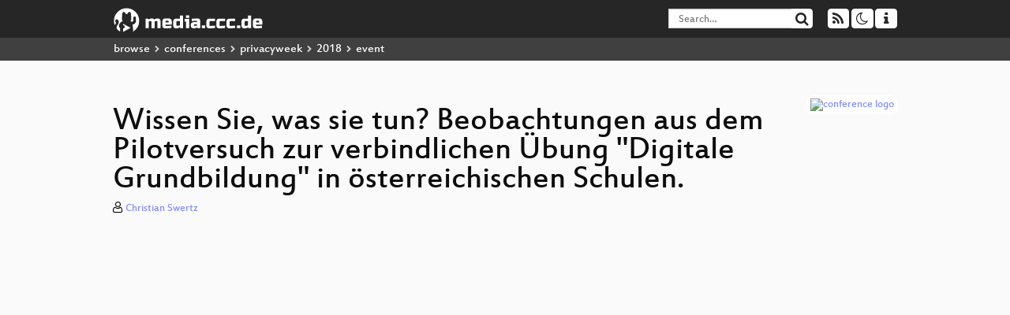

--- FILE ---
content_type: text/html; charset=utf-8
request_url: https://app.media.ccc.de/v/pw18-81-wissen-sie-was-sie-tun-beobachtungen-aus-dem-pilotversuch-zur-verbindlichen-bung-digitale-grundbildung-in-sterreichischen-schulen-
body_size: 7656
content:
<!DOCTYPE html>
<html lang="en">
<head>
<meta content="IE=edge" http-equiv="X-UA-Compatible">
<meta content="text/html; charset=UTF-8" http-equiv="Content-Type">
<meta content="index,follow" name="robots">
<meta content="CCC" name="publisher">
<meta content="Der Pilotversuch zur verbindlichen Übung &quot;Digitale Grundbildung&quot; wurde mit Beobachtungen und Interviews begleitet. Im Vortrag wird über d..." name="description">

<meta content="pw18, 81, Chaos Computer Club, Video, Media, Streaming, TV, Hacker" name="keywords">
<meta content="2ozQIr-cQ-sJzGeJT_iTkS147fs3c5R3I1i6Dk_YLwA" name="google-site-verification">
<meta content="width=device-width, initial-scale=1.0" name="viewport">
<link href="/apple-touch-icon-57x57.png" rel="apple-touch-icon" sizes="57x57">
<link href="/apple-touch-icon-72x72.png" rel="apple-touch-icon" sizes="72x72">
<link href="/apple-touch-icon-60x60.png" rel="apple-touch-icon" sizes="60x60">
<link href="/apple-touch-icon-76x76.png" rel="apple-touch-icon" sizes="76x76">
<link href="/favicon-96x96.png" rel="icon" sizes="96x96" type="image/png">
<link href="/favicon-16x16.png" rel="icon" sizes="16x16" type="image/png">
<link href="/favicon-32x32.png" rel="icon" sizes="32x32" type="image/png">
<link rel="stylesheet" href="/assets/application-3ad2dd5ecb6545131aad78806e677698a74457b1a4c8d55f1804d430b39a1057.css" />
<script src="/assets/application-08c36f4689d6edef8dab6fa211421967d21e1910f65f791f0dd55e8a56114acc.js"></script>
<link href="/news.atom" rel="alternate" title="ATOM" type="application/atom+xml">
<link href="/updates.rdf" rel="alternate" title="last 100" type="application/rss+xml">
<link href="/podcast.xml" rel="alternate" title="last 100" type="application/rss+xml">
<link href="/podcast-archive.xml" rel="alternate" title="podcast archive" type="application/rss+xml">

<title>
Wissen Sie, was sie tun? Beobachtungen aus dem Pilotversuch zur verbindlichen Übung &quot;Digitale Grundbildung&quot; in österreichischen Schulen.

- media.ccc.de
</title>
<noscript>
<style>
  .script-only { display: none !important; }
  .slider { display: flex; gap: 1em; }
  .nav-tabs { display: none; }
  .tab-content > .tab-pane { display: block; }
</style>
</noscript>

<meta content="Wissen Sie, was sie tun? Beobachtungen aus dem Pilotversuch zur verbindlichen Übung &quot;Digitale Grundbildung&quot; in österreichischen Schulen." property="og:title">
<meta content="video.other" property="og:type">
<meta content="/v/pw18-81-wissen-sie-was-sie-tun-beobachtungen-aus-dem-pilotversuch-zur-verbindlichen-bung-digitale-grundbildung-in-sterreichischen-schulen-" property="og:url">
<meta content="https://static.media.ccc.de/media/events/privacyweek/2018/81-hd_preview.jpg" property="og:image">
<meta content="https://cdn.media.ccc.de/events/privacyweek/2018/h264-hd/pw18-81-deu-Wissen_Sie_was_sie_tun_Beobachtungen_aus_dem_Pilotversuch_zur_verbindlichen_Uebung_Digitale_Grundbildung_in_oesterreichischen_Schulen.mp4" property="og:video">
<meta content="2019-01-28 01:00:00 +0100" property="og:video:release_date">
<meta content="Der Pilotversuch zur verbindlichen Übung &quot;Digitale Grundbildung&quot; wurde mit Beobachtungen und Interviews begleitet. Im Vortrag wird über d..." property="og:description">
<meta content="player" property="twitter:card">
<meta content="https://app.media.ccc.de/v/pw18-81-wissen-sie-was-sie-tun-beobachtungen-aus-dem-pilotversuch-zur-verbindlichen-bung-digitale-grundbildung-in-sterreichischen-schulen-/oembed" property="twitter:player">
<meta content="480" property="twitter:player:height">
<meta content="854" property="twitter:player:width">
<meta content="Christian Swertz" property="author">
<link href="/v/pw18-81-wissen-sie-was-sie-tun-beobachtungen-aus-dem-pilotversuch-zur-verbindlichen-bung-digitale-grundbildung-in-sterreichischen-schulen-" rel="canonical">
<script type="application/ld+json">
{
  "@context": "https://schema.org",
  "@type": "VideoObject",
  "name": "Wissen Sie, was sie tun? Beobachtungen aus dem Pilotversuch zur verbindlichen Übung "Digitale Grundbildung" in österreichischen Schulen.",
  "description": "Der Pilotversuch zur verbindlichen Übung "Digitale Grundbildung" wurde mit Beobachtungen und Interviews begleitet. Im Vortrag wird über d...",
  "thumbnailUrl": "https://static.media.ccc.de/media/events/privacyweek/2018/81-hd_preview.jpg",
  "uploadDate": "2019-01-28 01:00:00 +0100",
  "duration": "PT2777S",
  "publisher": {
    "@type": "Organization",
    "name": "media.ccc.de",
      "logo": {
      "@type": "ImageObject",
      "url": "/apple-touch-icon.png",
      "width": 180,
      "height": 180
    }
  },
  "contentUrl": "pw18-81-eng-Wissen_Sie_was_sie_tun_Beobachtungen_aus_dem_Pilotversuch_zur_verbindlichen_Uebung_Digitale_Grundbildung_in_oesterreichischen_Schulen.mp4",
  "embedUrl": "https://app.media.ccc.de/v/pw18-81-wissen-sie-was-sie-tun-beobachtungen-aus-dem-pilotversuch-zur-verbindlichen-bung-digitale-grundbildung-in-sterreichischen-schulen-/oembed"
}

</script>
<link href="https://app.media.ccc.de/c/pw18/podcast/opus.xml" rel="alternate" title="Podcast feed opus for this folder" type="application/rss+xml">
<link href="https://app.media.ccc.de/c/pw18/podcast/webm-hq.xml" rel="alternate" title="Podcast feed webm for this folder" type="application/rss+xml">
<link href="https://app.media.ccc.de/c/pw18/podcast/mp4-hq.xml" rel="alternate" title="Podcast feed mp4 for this folder" type="application/rss+xml">
<link href="https://app.media.ccc.de/c/pw18/podcast/mp3.xml" rel="alternate" title="Podcast feed mp3 for this folder" type="application/rss+xml">

<link href='https://app.media.ccc.de/public/oembed?url=https%3A%2F%2Fapp.media.ccc.de%2Fv%2Fpw18-81-wissen-sie-was-sie-tun-beobachtungen-aus-dem-pilotversuch-zur-verbindlichen-bung-digitale-grundbildung-in-sterreichischen-schulen-' rel='alternate' title='media.ccc.de oembed profile' type='application/json+oembed'>

</head>
<body class="page-show
">
<div class="navbar navbar-default navbar-fixed-top dark" role="navigation">
<div class="container-fluid">
<div class="navbar-header">
<a class="navbar-brand" href="/">
<span>
<img alt="media.ccc.de logo, a lucky cat holding a play icon" src="/assets/frontend/voctocat-header-b587ba587ba768c4a96ed33ee72747b9a5432b954892e25ed9f850a99c7d161c.svg">
</span>
</a>
</div>
<div class="nav navbar-form navbar-right button-wrapper">
<a class="form-control btn btn-default" href="/about.html">
<span class="icon icon-info"></span>
</a>
</div>
<div class="nav navbar-form navbar-right compact dropdown script-only">
<button aria-expanded="true" aria-haspopup="true" class="form-control btn btn-default dropdown-toggle" data-toggle="dropdown" id="theme-menu">
<span class="icon icon-moon-o"></span>
</button>
<div aria-labelledby="theme-menu" class="dropdown-menu themes-dropdown">
<li>
<a data-turbolinks="false" href="#" onclick="toggleTheme(&#39;system&#39;)" role="button">System</a>
</li>
<li>
<a data-turbolinks="false" href="#" onclick="toggleTheme(&#39;light&#39;)" role="button">Light</a>
</li>
<li>
<a data-turbolinks="false" href="#" onclick="toggleTheme(&#39;dark&#39;)" role="button">Dark</a>
</li>
</div>
</div>
<div class="nav navbar-form navbar-right compact dropdown script-only">
<button aria-expanded="true" aria-haspopup="true" class="btn btn-default dropdown-toggle" data-toggle="dropdown" id="feed-menu">
<span class="icon icon-rss"></span>
</button>
<div aria-labelledby="feed-menu" class="dropdown-menu feeds_dropdown">
<table class="feeds_list">
<tr>
<td>
<a class="" href="/news.atom" title="">
News
</a>
</td>
<td class="placeholder"></td>
</tr>
<tr>
<td>
<a class="" href="/updates.rdf" title="">
RSS, last 100
</a>
</td>
<td class="placeholder"></td>
</tr>
<tr>
<td>
<a class="" href="/podcast-hq.xml" title="">
Podcast feed of the last two years
</a>
</td>
<td>
<a href="/podcast-lq.xml" title="Podcast feed of the last two years (SD)">
SD quality
</a>
</td>
</tr>
<tr>
<td>
<a class="" href="/podcast-audio-only.xml" title="">
Podcast audio feed of the last year
</a>
</td>
<td class="placeholder"></td>
</tr>
<tr>
<td>
<a class="" href="/podcast-archive-hq.xml" title="">
Podcast archive feed, everything older than two years
</a>
</td>
<td>
<a href="/podcast-archive-lq.xml" title="Podcast archive feed, everything older than two years (SD)">
SD quality
</a>
</td>
</tr>
<tr class="headline">
<td class="headline" colspan="2">
<div>
<span>
Podcast feeds for pw18
</span>
</div>
</td>
</tr>
<tr>
<td>
<a class="indented" href="https://app.media.ccc.de/c/pw18/podcast/opus.xml" title="opus">
opus
</a>
</td>
<td class="placeholder"></td>
</tr>
<tr>
<td>
<a class="indented" href="https://app.media.ccc.de/c/pw18/podcast/webm-hq.xml" title="webm">
webm
</a>
</td>
<td>
<a href="https://app.media.ccc.de/c/pw18/podcast/webm-lq.xml" title="webm (SD)">
SD quality
</a>
</td>
</tr>
<tr>
<td>
<a class="indented" href="https://app.media.ccc.de/c/pw18/podcast/mp4-hq.xml" title="mp4">
mp4
</a>
</td>
<td>
<a href="https://app.media.ccc.de/c/pw18/podcast/mp4-lq.xml" title="mp4 (SD)">
SD quality
</a>
</td>
</tr>
<tr>
<td>
<a class="indented" href="https://app.media.ccc.de/c/pw18/podcast/mp3.xml" title="mp3">
mp3
</a>
</td>
<td class="placeholder"></td>
</tr>
</table>

</div>
</div>
<form action="/search/" class="navbar-form navbar-right" id="media-search" method="get" role="search">
<div class="form-group input-group">
<input class="form-control" name="q" placeholder="Search…" size="17" type="search" value="">
<span class="input-group-btn">
<button class="btn btn-default" type="submit">
<span class="icon icon-search"></span>
</button>
</span>
</div>
</form>
</div>
<div aria-labelledby="feedMenu" class="feeds_dropdown" id="feedMenuMobile">
<table class="feeds_list">
<tr>
<td>
<a class="" href="/news.atom" title="">
News
</a>
</td>
<td class="placeholder"></td>
</tr>
<tr>
<td>
<a class="" href="/updates.rdf" title="">
RSS, last 100
</a>
</td>
<td class="placeholder"></td>
</tr>
<tr>
<td>
<a class="" href="/podcast-hq.xml" title="">
Podcast feed of the last two years
</a>
</td>
<td>
<a href="/podcast-lq.xml" title="Podcast feed of the last two years (SD)">
SD quality
</a>
</td>
</tr>
<tr>
<td>
<a class="" href="/podcast-audio-only.xml" title="">
Podcast audio feed of the last year
</a>
</td>
<td class="placeholder"></td>
</tr>
<tr>
<td>
<a class="" href="/podcast-archive-hq.xml" title="">
Podcast archive feed, everything older than two years
</a>
</td>
<td>
<a href="/podcast-archive-lq.xml" title="Podcast archive feed, everything older than two years (SD)">
SD quality
</a>
</td>
</tr>
<tr class="headline">
<td class="headline" colspan="2">
<div>
<span>
Podcast feeds for pw18
</span>
</div>
</td>
</tr>
<tr>
<td>
<a class="indented" href="https://app.media.ccc.de/c/pw18/podcast/opus.xml" title="opus">
opus
</a>
</td>
<td class="placeholder"></td>
</tr>
<tr>
<td>
<a class="indented" href="https://app.media.ccc.de/c/pw18/podcast/webm-hq.xml" title="webm">
webm
</a>
</td>
<td>
<a href="https://app.media.ccc.de/c/pw18/podcast/webm-lq.xml" title="webm (SD)">
SD quality
</a>
</td>
</tr>
<tr>
<td>
<a class="indented" href="https://app.media.ccc.de/c/pw18/podcast/mp4-hq.xml" title="mp4">
mp4
</a>
</td>
<td>
<a href="https://app.media.ccc.de/c/pw18/podcast/mp4-lq.xml" title="mp4 (SD)">
SD quality
</a>
</td>
</tr>
<tr>
<td>
<a class="indented" href="https://app.media.ccc.de/c/pw18/podcast/mp3.xml" title="mp3">
mp3
</a>
</td>
<td class="placeholder"></td>
</tr>
</table>

</div>
</div>
<div class="breadcrumb dark">
<ol class="container-fluid breadcrumb">
<li>
<a class="inverted" href="/b">
browse
</a>
</li>
<li>
<span class="icon icon-chevron-right"></span>
<a class="inverted" href="/b/conferences">
conferences
</a>
</li>
<li>
<span class="icon icon-chevron-right"></span>
<a class="inverted" href="/b/conferences/privacyweek">
privacyweek
</a>
</li>
<li>
<span class="icon icon-chevron-right"></span>
<a class="inverted" href="/b/conferences/privacyweek/2018">
2018
</a>
</li>
<li class="active">
<span class="icon icon-chevron-right"></span>
event
</li>
</ol>
</div>

<main class="container-fluid">
<div class="player-header">
<div class="conference">
<a class="thumbnail conference" href="/c/pw18">
<img alt="conference logo" src="https://static.media.ccc.de/media/events/privacyweek/2018/logo.png">
</a>
</div>
<h1>
Wissen Sie, was sie tun? Beobachtungen aus dem Pilotversuch zur verbindlichen Übung &quot;Digitale Grundbildung&quot; in österreichischen Schulen.
</h1>
</div>
<p class="persons">
<span class="icon icon-user-light"></span>
<a href="/search?p=Christian+Swertz">Christian Swertz</a>

</p>
<div class="player video" data-aspect-ratio="16:9">
<div class="kiosk"></div>
<!-- Mediaelement Player -->
<video class="video" controls="controls" data-id="6702" data-timeline="https://static.media.ccc.de/media/events/privacyweek/2018/81-hd.timeline.jpg" height="100%" poster="https://static.media.ccc.de/media/events/privacyweek/2018/81-hd_preview.jpg" preload="metadata" width="100%">
<source data-lang="deu" data-quality="high" src="https://cdn.media.ccc.de/events/privacyweek/2018/h264-hd/pw18-81-deu-Wissen_Sie_was_sie_tun_Beobachtungen_aus_dem_Pilotversuch_zur_verbindlichen_Uebung_Digitale_Grundbildung_in_oesterreichischen_Schulen.mp4" title="deu 1080p" type="video/mp4">
<source data-lang="eng" data-quality="high" src="https://cdn.media.ccc.de/events/privacyweek/2018/h264-hd/pw18-81-eng-Wissen_Sie_was_sie_tun_Beobachtungen_aus_dem_Pilotversuch_zur_verbindlichen_Uebung_Digitale_Grundbildung_in_oesterreichischen_Schulen.mp4" title="eng 1080p" type="video/mp4">
<source data-lang="deu-eng" data-quality="high" src="https://cdn.media.ccc.de/events/privacyweek/2018/h264-hd/pw18-81-deu-eng-Wissen_Sie_was_sie_tun_Beobachtungen_aus_dem_Pilotversuch_zur_verbindlichen_Uebung_Digitale_Grundbildung_in_oesterreichischen_Schulen_hd.mp4" title="deu-eng 1080p" type="video/mp4">
<source data-lang="deu-eng" data-quality="high" src="https://cdn.media.ccc.de/events/privacyweek/2018/webm-hd/pw18-81-deu-eng-Wissen_Sie_was_sie_tun_Beobachtungen_aus_dem_Pilotversuch_zur_verbindlichen_Uebung_Digitale_Grundbildung_in_oesterreichischen_Schulen_webm-hd.webm" title="deu-eng 1080p" type="video/webm">
<source data-lang="deu-eng" data-quality="low" src="https://cdn.media.ccc.de/events/privacyweek/2018/h264-sd/pw18-81-deu-eng-Wissen_Sie_was_sie_tun_Beobachtungen_aus_dem_Pilotversuch_zur_verbindlichen_Uebung_Digitale_Grundbildung_in_oesterreichischen_Schulen_sd.mp4" title="deu-eng 576p" type="video/mp4">
<source data-lang="deu-eng" data-quality="low" src="https://cdn.media.ccc.de/events/privacyweek/2018/webm-sd/pw18-81-deu-eng-Wissen_Sie_was_sie_tun_Beobachtungen_aus_dem_Pilotversuch_zur_verbindlichen_Uebung_Digitale_Grundbildung_in_oesterreichischen_Schulen_webm-sd.webm" title="deu-eng 576p" type="video/webm">
<track kind="metadata" label="thumbnails" src="https://static.media.ccc.de/media/events/privacyweek/2018/81-hd.thumbnails.vtt" srclang="">
<link href="/postroll/pw18-81-wissen-sie-was-sie-tun-beobachtungen-aus-dem-pilotversuch-zur-verbindlichen-bung-digitale-grundbildung-in-sterreichischen-schulen-" rel="postroll">
</video>
<script>
  $(function() {
    var params = new URLSearchParams(window.location.hash && window.location.hash.split('#')[1]);
    var stamp = params.get('t'),
        lang = params.get('l'),
        srt = params.get('s'),
        $video = $('video'),
        promises = [];
  
    $('video source').each(function() {
      var $source = $(this);
      // Prop always presents the fully resolved URL
      promises.push(
        MirrorbrainFix.selectMirror($source.prop('src'), function(mirror) {
          $source.attr('src', mirror);
        })
      );
    });
  
    $.when.apply($, promises).done(function() {
      $('video').mediaelementplayer({
        usePluginFullScreen: true,
        enableAutosize: true,
        stretching: 'responsive',
        features: ['skipback', 'playpause', 'jumpforward', 'progress', 'current', 'duration', 
          'tracks', 'volume', 'speed', 'sourcechooser', 'fullscreen', 'postroll', 'timelens'],
        skipBackInterval: 15,
        startLanguage: lang,
        success: function (mediaElement, originalNode, player) {
          window.mediaElement = mediaElement;
          window.player = player;
  
          if (srt || srt === "") {
            var subtitles = player.tracks.filter(x => x.kind === 'subtitles');
            var track = subtitles.filter(x => x.srclang === srt);
            console.log(track);
            if (track) {
              player.setTrack(track[0].trackId);
            } else {
              player.setTrack(subtitles[0].trackId);
            }
          }
  
          mediaElement.addEventListener('canplay', function () {
            if (stamp) {
              mediaElement.setCurrentTime(stamp);
              stamp = null;
            }
          });
          mediaElement.addEventListener('playing', function () {
            $.post("/public/recordings/count", {event_id: $video.data('id'), src: mediaElement.src});
          }, false);
  
          function updateHash() {
            var l = player.options.startLanguage || '';
            var hash =  (l ? '#l='+l+'&t=' : '#t=') + Math.round(mediaElement.currentTime);
            if (srt) {
              hash += '&s=' + srt;
            }
            window.location.replaceHash(hash);
          }          
          mediaElement.addEventListener('pause', updateHash, false);
          mediaElement.addEventListener('seeked', updateHash, false);
  
          // see https://github.com/voc/voctoweb/pull/447
          mediaElement.firstChild.addEventListener('dblclick', function() {
            player.enterFullScreen()
          });
  
          document.addEventListener('keypress', function (event) {
            // do not capture events from input fields
            if (event.target.tagName === 'INPUT') {
              return;
            }
            switch(event.key) {
              case 'k':
              case ' ':
                event.preventDefault();
                player.paused ? player.play() : player.pause();
                break; 
              case 'f':
                player.fullscreen();
                //event.preventDefault();   
                break; 
              default:
                // forward other events to player
                mediaElement.dispatchEvent(event);
                console.log(event);
            }
          });
        }
      });
    });
  })
</script>

</div>
Playlists:
<a href="/v/pw18-81-wissen-sie-was-sie-tun-beobachtungen-aus-dem-pilotversuch-zur-verbindlichen-bung-digitale-grundbildung-in-sterreichischen-schulen-/playlist">&#39;pw18&#39; videos starting here</a>
/
<a data-method="get" href="/v/pw18-81-wissen-sie-was-sie-tun-beobachtungen-aus-dem-pilotversuch-zur-verbindlichen-bung-digitale-grundbildung-in-sterreichischen-schulen-/audio">audio</a>
/
<a href="/v/pw18-81-wissen-sie-was-sie-tun-beobachtungen-aus-dem-pilotversuch-zur-verbindlichen-bung-digitale-grundbildung-in-sterreichischen-schulen-/related">related events</a>
<ul class="metadata">
<li class="duration digits">
<span class="icon icon-clock-o"></span>
46 min
</li>
<li class="date digits">
<span class="icon icon-calendar-o" title="event date"></span>
2018-10-24
</li>
<li>
<span class="icon icon-upload" title="release date"></span>
2019-01-28
</li>
<li class="view-count digits">
<span class="icon icon-eye" title="35 views"></span>
35
</li>
<li>
<span class="icon icon-external-link"></span>
<a href="https://cfp.privacyweek.at/pw18/talk/RTQTRF">Fahrplan</a>
</li>
</ul>
<!-- %h3 About -->
<p class="description">
<p>Der Pilotversuch zur verbindlichen Übung "Digitale Grundbildung" wurde mit Beobachtungen und Interviews begleitet. Im Vortrag wird über die Ergebnisse berichtet.</p>

<p>Seit 1. September 2018 müssen alle österreichischen Schulen in der Skundarstufe 1 die verbindliche Übung "Digitale Grundbildung" anbieten. Bereits im letzten Schuljahr wurde an zahlreichen Schulen ein Piltoversuch zur Vorbereitung der flächendeckenden Einführung durchgeführt. Mit einigen Lehrenden und Lernenden, die an dem Piltoversuch beteiligt waren, wurden Interviews und Unterrichtsbeobachtungen durchgeführt. Die Ergebnisse zeigen viel Engagement und einige Anlaufschwierigkeiten.</p>
</p>
<h3>Download</h3>
<div class="download">
<div class="downloads">
<div class="row video">
<div class="col-sm-2 col-md-1">
<h4>Video</h4>
</div>
<div class="col-sm-10 col-md-11">
<ul class="nav nav-tabs" role="tablist">
<li class="active" role="presentation">
<a aria-controls="mp4" data-toggle="tab" href="#mp4" role="tab">
MP4
</a>
</li>
<li class="" role="presentation">
<a aria-controls="webm" data-toggle="tab" href="#webm" role="tab">
WebM
</a>
</li>
</ul>
<div class="tab-content">
<div class="tab-pane active" id="mp4" role="tabpanel">
<div class="btn-wrap">
<a class="btn btn-default download hq" href="https://cdn.media.ccc.de/events/privacyweek/2018/h264-hd/pw18-81-deu-eng-Wissen_Sie_was_sie_tun_Beobachtungen_aus_dem_Pilotversuch_zur_verbindlichen_Uebung_Digitale_Grundbildung_in_oesterreichischen_Schulen_hd.mp4">
<div class="title">Download 1080p</div>
<span class="language">deu-eng</span>
<span class="size">935 MB</span>
</a>
</div>
<div class="btn-wrap">
<a class="btn btn-default download hq" href="https://cdn.media.ccc.de/events/privacyweek/2018/h264-sd/pw18-81-deu-eng-Wissen_Sie_was_sie_tun_Beobachtungen_aus_dem_Pilotversuch_zur_verbindlichen_Uebung_Digitale_Grundbildung_in_oesterreichischen_Schulen_sd.mp4">
<div class="title">Download 576p</div>
<span class="language">deu-eng</span>
<span class="size">170 MB</span>
</a>
</div>
</div>
<div class="tab-pane" id="webm" role="tabpanel">
<div class="btn-wrap">
<a class="btn btn-default download hq" href="https://cdn.media.ccc.de/events/privacyweek/2018/webm-hd/pw18-81-deu-eng-Wissen_Sie_was_sie_tun_Beobachtungen_aus_dem_Pilotversuch_zur_verbindlichen_Uebung_Digitale_Grundbildung_in_oesterreichischen_Schulen_webm-hd.webm">
<div class="title">Download 1080p</div>
<span class="language">deu-eng</span>
<span class="size">1049 MB</span>
</a>
</div>
<div class="btn-wrap">
<a class="btn btn-default download hq" href="https://cdn.media.ccc.de/events/privacyweek/2018/webm-sd/pw18-81-deu-eng-Wissen_Sie_was_sie_tun_Beobachtungen_aus_dem_Pilotversuch_zur_verbindlichen_Uebung_Digitale_Grundbildung_in_oesterreichischen_Schulen_webm-sd.webm">
<div class="title">Download 576p</div>
<span class="language">deu-eng</span>
<span class="size">347 MB</span>
</a>
</div>
</div>
</div>
</div>
</div>
<div class="row multiaudio-warning">
<div class="col-sm-2 col-md-1">
<!--  -->
</div>
<div class="col-sm-10 col-md-11">
<div class="well">
<h4>These files contain multiple languages.</h4>
<p>
This Talk was translated into multiple languages. The files available
for download contain all languages as separate audio-tracks. Most
desktop video players allow you to choose between them.
</p>
<p>
Please look for "audio tracks" in your desktop video player.
</p>
</div>
</div>
</div>
<div class="row subtitle">
<div class="col-sm-2 col-md-1">
<h4>Subtitles</h4>
</div>
<div class="col-sm-10 col-md-11">
<a class="subtitle improve" href="https://www.c3subtitles.de/talk/guid/722db692-2d84-50a4-aa10-d37ef0dbac1e" target="_blank">
Help us to subtitle this talk!
</a>
</div>
</div>
<div class="row audio">
<div class="col-sm-2 col-md-1">
<h4>Audio</h4>
</div>
<div class="col-sm-10 col-md-11">
<div class="tab-content">
<div class="btn-wrap">
<a class="btn btn-default download audio deu" href="https://cdn.media.ccc.de/events/privacyweek/2018/mp3/pw18-81-deu-Wissen_Sie_was_sie_tun_Beobachtungen_aus_dem_Pilotversuch_zur_verbindlichen_Uebung_Digitale_Grundbildung_in_oesterreichischen_Schulen_mp3.mp3">
<div class="title">Download mp3</div>
<span class="language">deu</span>
<span class="size">41 MB</span>
</a>
</div>
<div class="btn-wrap">
<a class="btn btn-default download audio deu" href="https://cdn.media.ccc.de/events/privacyweek/2018/opus/pw18-81-deu-Wissen_Sie_was_sie_tun_Beobachtungen_aus_dem_Pilotversuch_zur_verbindlichen_Uebung_Digitale_Grundbildung_in_oesterreichischen_Schulen_opus.opus">
<div class="title">Download opus</div>
<span class="language">deu</span>
<span class="size">33 MB</span>
</a>
</div>
</div>
</div>
</div>
</div>

</div>
<h3>Related</h3>
<div class="related">
<div class="slider">
<div class="slide">
<a class="item active" href="/v/c4.openchaos.2019.06.adblockerfreie-zone">
<img alt="Willkommen in der Adblocker-freien Zone" src="https://static.media.ccc.de/media/regional/c4/openchaos/1906-hd.jpg" title="Willkommen in der Adblocker-freien Zone">
</a>
</div>
<div class="slide">
<a class="item" href="/v/pw18-97-none-of-your-business-ein-leben-nach-facebook">
<img alt="None of your Business - ein Leben nach Facebook" src="https://static.media.ccc.de/media/events/privacyweek/2018/97-hd.jpg" title="None of your Business - ein Leben nach …">
</a>
</div>
<div class="slide">
<a class="item" href="/v/pw18-8-chaos-macht-schule-wien">
<img alt="Chaos macht Schule Wien" src="https://static.media.ccc.de/media/events/privacyweek/2018/8-hd.jpg" title="Chaos macht Schule Wien">
</a>
</div>
<div class="slide">
<a class="item" href="/v/DS2018-9323-der_weg_zur_eigenen_gnupg_smartcard">
<img alt="Der Weg zur eigenen GnuPG Smartcard" src="https://static.media.ccc.de/media/events/datenspuren/2018/9323-hd.jpg" title="Der Weg zur eigenen GnuPG Smartcard">
</a>
</div>
<div class="slide">
<a class="item" href="/v/35c3-9386-introduction_to_deep_learning">
<img alt="Introduction to Deep Learning" src="https://static.media.ccc.de/media/congress/2018/9386-hd.jpg" title="Introduction to Deep Learning">
</a>
</div>
<div class="slide">
<a class="item" href="/v/pw18-70-dem-ueberwachungsstaat-von-der-schippe-springen">
<img alt="Dem Ueberwachungsstaat von der Schippe springen" src="https://static.media.ccc.de/media/events/privacyweek/2018/70-hd.jpg" title="Dem Ueberwachungsstaat von der Schippe …">
</a>
</div>
<div class="slide">
<a class="item" href="/v/pw18-35-security-safari-in-b0rkenland">
<img alt="Security Safari in b0rkenLand" src="https://static.media.ccc.de/media/events/privacyweek/2018/35-hd.jpg" title="Security Safari in b0rkenLand">
</a>
</div>
<div class="slide">
<a class="item" href="/v/gpn18-166-geschichten-der-informatik">
<img alt="Geschichte_n der Informatik" src="https://static.media.ccc.de/media/events/gpn/gpn18/166-hd.jpg" title="Geschichte_n der Informatik">
</a>
</div>
<div class="slide">
<a class="item" href="/v/35c3-9462-what_the_fax">
<img alt="What The Fax?!" src="https://static.media.ccc.de/media/congress/2018/9462-hd.jpg" title="What The Fax?!">
</a>
</div>
<div class="slide">
<a class="item" href="/v/fusion19-8105-you_speak_very_good_german_ein_insiderbericht">
<img alt="&quot;You speak very good German&quot; - Ein Insiderbericht" src="https://static.media.ccc.de/media/events/fusion/2019/8105-hd.jpg" title="&quot;You speak very good German&quot; - Ein Insi…">
</a>
</div>
</div>
</div>

<!-- %h3 Embed/Share -->
<div class="share">
<div class="row">
<div class="col-md-6">
<h3>Embed</h3>
<textarea class="share" readonly rows="2"><iframe width="1024" height="576" src="https://app.media.ccc.de/v/pw18-81-wissen-sie-was-sie-tun-beobachtungen-aus-dem-pilotversuch-zur-verbindlichen-bung-digitale-grundbildung-in-sterreichischen-schulen-/oembed" frameborder="0" allowfullscreen></iframe></textarea>
</div>
<div class="col-md-6">
<h3>Share:</h3>
<ul class="share">
<li>
<button data-share="mastodon" data-text="Wissen Sie, was sie tun? Beobachtungen aus dem Pilotversuch zur verbindlichen Übung &quot;Digitale Grundbildung&quot; in österreichischen Schulen." data-url="https://app.media.ccc.de/v/pw18-81-wissen-sie-was-sie-tun-beobachtungen-aus-dem-pilotversuch-zur-verbindlichen-bung-digitale-grundbildung-in-sterreichischen-schulen-">
<i class="icon-mastodon"></i>
</button>
</li>
<li>
<a class="popup" href="https://www.facebook.com/sharer/sharer.php?t=Wissen+Sie%2C+was+sie+tun%3F+Beobachtungen+aus+dem+Pilotversuch+zur+verbindlichen+%C3%9Cbung+%22Digitale+Grundbildung%22+in+%C3%B6sterreichischen+Schulen.&amp;u=https%3A%2F%2Fapp.media.ccc.de%2Fv%2Fpw18-81-wissen-sie-was-sie-tun-beobachtungen-aus-dem-pilotversuch-zur-verbindlichen-bung-digitale-grundbildung-in-sterreichischen-schulen-" title="via Facebook">
<i class="icon-facebook"></i>
</a>
</li>
<li>
<a class="popup" href="https://share.diasporafoundation.org/?title=Wissen%20Sie%2C%20was%20sie%20tun%3F%20Beobachtungen%20aus%20dem%20Pilotversuch%20zur%20verbindlichen%20%C3%9Cbung%20%22Digitale%20Grundbildung%22%20in%20%C3%B6sterreichischen%20Schulen.&amp;url=https%3A%2F%2Fapp.media.ccc.de%2Fv%2Fpw18-81-wissen-sie-was-sie-tun-beobachtungen-aus-dem-pilotversuch-zur-verbindlichen-bung-digitale-grundbildung-in-sterreichischen-schulen-" title="via Diaspora">
<i class="icon-diaspora"></i>
</a>
</li>
<li>
<a href="mailto:?subject=Wissen%20Sie%2C%20was%20sie%20tun%3F%20Beobachtungen%20aus%20dem%20Pilotversuch%20zur%20verbindlichen%20%C3%9Cbung%20%22Digitale%20Grundbildung%22%20in%20%C3%B6sterreichischen%20Schulen.&amp;body=Wissen%20Sie%2C%20was%20sie%20tun%3F%20Beobachtungen%20aus%20dem%20Pilotversuch%20zur%20verbindlichen%20%C3%9Cbung%20%22Digitale%20Grundbildung%22%20in%20%C3%B6sterreichischen%20Schulen.%3A%20https%3A%2F%2Fapp.media.ccc.de%2Fv%2Fpw18-81-wissen-sie-was-sie-tun-beobachtungen-aus-dem-pilotversuch-zur-verbindlichen-bung-digitale-grundbildung-in-sterreichischen-schulen-" title="by Mail">
<i class="icon-envelope"></i>
</a>
</li>
</ul>
</div>
</div>
<script>
  $(function() {
    $('.share').on('click', 'a.popup', function (e) {
      window.open(this.href, 'share it', 'width=800,height=420,resizable=yes');
      e.preventDefault();
    });
    $("textarea.share").on('focus', function() {
      $(this).select();
    });
    $('.share').on('click', '[data-share=mastodon]', function (e) {
      e.stopPropagation();
      mastodonShare(this.dataset.text, this.dataset.url);
      e.preventDefault();
    })
  });
</script>

</div>
<h3>Tags</h3>
<div class="tags">
<a href="/c/pw18/pw18" rel="tag" class=" label label-default">pw18</a>
<a href="/tags/81" rel="tag" class=" label label-default">81</a>
</div>
</main>

<footer class="dark">
by
<a class="inverted" href="//ccc.de">Chaos Computer Club e.V</a>
––
<a class="inverted" href="/about.html">About</a>
––
<a class="inverted" href="/about.html#apps">Apps</a>
––
<a class="inverted" href="//ccc.de/en/imprint">Imprint</a>
––
<a class="inverted" href="/about.html#privacy">Privacy</a>
––
<a class="inverted" href="//c3voc.de/">c3voc</a>
</footer>

</body>
</html>
